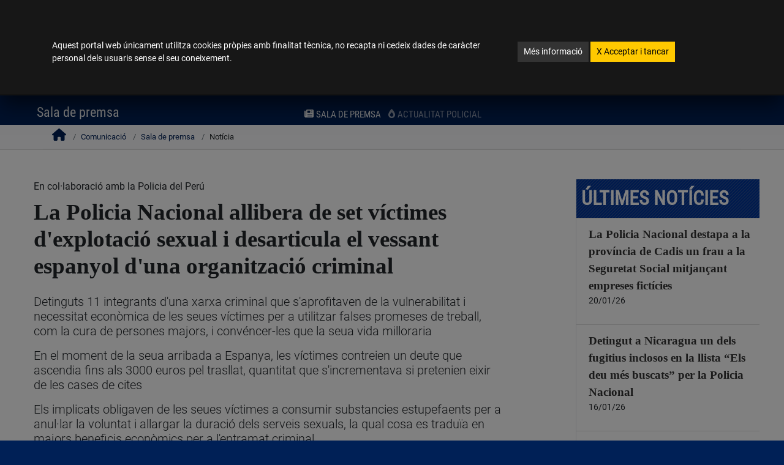

--- FILE ---
content_type: text/html; charset=UTF-8
request_url: https://www.policia.es/_ca-valencia/comunicacion_prensa_detalle.php?ID=14782&idiomaActual=ca-valencia
body_size: 15485
content:
<!doctype html>
<html class="no-js" lang="ca-valencia"><!-- InstanceBegin template="/Templates/plantillaphp.dwt" codeOutsideHTMLIsLocked="false" -->
    <head>
        <meta charset="utf-8">
        <meta http-equiv="x-ua-compatible" content="ie=edge">
		<meta name="Description" content="WEB OFICIAL DE LA DIRECCI&Oacute;N GENERAL DE LA POLIC&Iacute;A -ESPA&Ntilde;A- SPAIN-" />
		<meta name="Keywords" content="pagina de la policia,policia,guardia civil,cuerpos de seguridad,fuerzas y cuerpos de seguridad" />
        <meta name="viewport" content="width=device-width, initial-scale=1">
<!-- InstanceBeginEditable name="TITULOPAGINA" -->
<title>Detall nota de premsa. Policia Nacional Espanya.</title>
<!-- InstanceEndEditable -->
		<link rel="apple-touch-icon" sizes="180x180" href="../apple-touch-icon.png">
		<link rel="icon" type="image/png" sizes="32x32" href="../favicon-32x32.png">
		<link rel="icon" type="image/png" sizes="16x16" href="../favicon-16x16.png">
		<link rel="manifest" href="../site.webmanifest">
		<meta name="msapplication-TileColor" content="#da532c">
		<meta name="theme-color" content="#ffffff">		
      <script src="../js/all.min.js" data-auto-replace-svg="nest"></script>
		<link rel="stylesheet" href="../css/vendor/estilopolicia.css">
		<link rel="stylesheet" href="../css/vendor/bootstrap-grid.min.css"> 
        <link rel="stylesheet" href="../css/main.css">
<!-- InstanceBeginEditable name="CSS" -->
        <link rel="stylesheet" href="../css/timeline.css">
         <!-- InstanceEndEditable -->
    <script src="../js/vendor/modernizr.min.js"></script>
 

    </head>      
       <body>
               <!--[if lte IE 9]>
            <p class="browserupgrade">You are using an <strong>outdated</strong> browser. Please <a href="https://browsehappy.com/">upgrade your browser</a> to improve your experience and security.</p>
        <![endif]-->

        <!-- Add your site or application content here -->
 				<!--ventana modal cookies-->
		<div class="modal fade" id="cookieModal" tabindex="-1" role="dialog" aria-label="Política de cookies" aria-hidden="true">
		  <div class="modal-dialog" role="document">
			<div class="modal-content">
			  <div class="modal-body mb-3 mt-5">
				  <div class="container">
				  <div class="row justify-content-center">
					  <div class="col-lg-8">
						<p class="display-6">Aquest portal web únicament utilitza cookies pròpies amb finalitat tècnica, no recapta ni cedeix dades de caràcter personal dels usuaris sense el seu coneixement.</p>
					  </div>
					  <div class="col-lg-4">
						<p class="display-6">
						<a href="/_ca-valencia/politicaCookies.php" class="btn btn-secondary btn-sm mt-1">Més informació</a> <a href="#" id="aceptaCookies" class="btn btn-warning btn-sm text-dark mt-1"><span aria-hidden="true" focusable="none">X</span> Acceptar i tancar </a>		  
						</p>
					  </div>
				  </div>
				  </div>
			  </div>
			</div>
		  </div>
		</div>
        		<!--ventana modal selector de idiomas-->
				<div class="modal fade" id="lenguaje-modal" tabindex="-1" role="dialog" aria-label="selecció d'idioma" aria-hidden="true">
				  <div class="modal-dialog" role="document">
					<div class="modal-content text-white shadow-lg">
					  <div class="modal-header">
						<button type="button" class="close" data-dismiss="modal" aria-label="Close">
						   <span class="mr-1 align-text-top">Tancar </span><i class="fas fa-times fa-2x" data-fa-transform="down-1" aria-hidden="true"></i>
						</button>
					  </div>
					  <div class="modal-body">
                        <ul class="rtl_func list-unstyled" aria-label="llengües cooficials">
							<li class="p-1"><a href="/_es/comunicacion_prensa_detalle.php?ID=14782&idiomaActual=es" hreflang="es" xml:lang="es" lang="es" class="lenguajeLabel" title="Español"><abbr title="Español">ES</abbr>Español </a></li>
							<li class="p-1"><a href="/_gl/comunicacion_prensa_detalle.php?ID=14782&idiomaActual=gl" hreflang="gl" xml:lang="gl" lang="gl" class="lenguajeLabel" title="Galego"><abbr title="Galego">GL</abbr>Galego </a></li>
							<li class="p-1"><a href="/_ca-valencia/comunicacion_prensa_detalle.php?ID=14782&idiomaActual=ca-valencia" hreflang="ca-valencia" xml:lang="ca-valencia" lang="ca-valencia" class="lenguajeLabel" title="Valencià"><abbr title="Valencià">CA-VALENCIA</abbr>Valencià </a></li> 
							<li class="p-1"><a href="/_ca/comunicacion_prensa_detalle.php?ID=14782&idiomaActual=ca" hreflang="ca" xml:lang="ca" lang="ca" class="lenguajeLabel" title="Català"><abbr title="Catalan">CA</abbr>Català </a></li>
							<li class="p-1"><a href="/_eu/comunicacion_prensa_detalle.php?ID=14782&idiomaActual=eu" hreflang="eu" xml:lang="eu" lang="eu" class="lenguajeLabel" title="Euskera"><abbr title="Euskera">EU</abbr>Euskera </a></li>
                        </ul>
						<hr class="border-top border-light">
						<ul class="list-unstyled idiomasExtranjeros" aria-label="lenguas extranjeras">
							<li class="p-1"><a href="/_ca-valencia/idioma_en_policia.php" hreflang="en" xml:lang="en" lang="en" class="lenguajeLabel" title="English"><abbr title="English">EN</abbr>English (only selected content)</a></li>
                            <li class="p-1"><a href="/_ca-valencia/idioma_fr_policia.php" hreflang="fr" xml:lang="fr" lang="fr" class="lenguajeLabel" title="French"><abbr title="French">FR</abbr>French (seulement le contenu sélectionné)</a></li>
                            <li class="p-1"><a href="/_ca-valencia/idioma_de_policia.php" hreflang="de" xml:lang="de" lang="de" class="lenguajeLabel" title="German"><abbr title="German">DE</abbr>German (nur ausgewählte Inhalte)</a></li>
                        </ul>
					  </div>
					</div>
				  </div>
				</div>	
				<!-- fin ventana modal-->   

 <!-- MODAL TWITTER-->
<div class="modal fade twitter-modal" id="twitter-modal" tabindex="-1" role="dialog" aria-label="seleccionar compte de twitter" aria-hidden="true">
	<div class="modal-dialog" role="document">
		<div class="modal-content text-white shadow-lg">
			<div class="modal-header">
				<button type="button" class="close btn-link" data-dismiss="modal" aria-label="Close">
					<span class="mr-1 align-text-top ">Tancar </span><i class="fas fa-times fa-2x" data-fa-transform="down-1" aria-hidden="true"></i>
				</button>
	  		</div>
			<div class="modal-body">
				<div class="row my-3"><span>Seleccionar compte de Twitter:</span></div>
				<div class="row mt-3 d-flex justify-content-around">
					<div class="mt-2">
						<a href="https://twitter.com/policia" target="_blank" class="btn btn-primary border-white btn btn-primary" data-toggle="tooltip" data-placement="bottom" data-title="Nova finestra. Anar a Twitter @policia">
							<i class="fab fa-x-twitter fa-3x"></i>
							<div class="text-white d-flex">@policia</div>
						</a>
					</div>
					<div class="mt-2">
						<a href="https://twitter.com/info_dgp"  target="_blank" class="btn btn-primary border-white btn btn-primary" data-toggle="tooltip" data-placement="bottom" data-title="Nova finestra. Anar a Twitter @info_dgp">
							<i class="fab fa-x-twitter fa-3x" focusable="false"></i>
							<div class="text-white d-flex">@info_dgp</div>
						</a>
					</div>
				</div>				
	  		</div>
		</div>
	</div>
</div>
<div class="modal fade twitter-modal" id="twitter-modal_pie"  tabindex="-1" role="dialog" aria-label="seleccionar compte de twitter" aria-hidden="true">
	<div class="modal-dialog" role="document">
		<div class="modal-content text-white shadow-lg">
			<div class="modal-header">
				<button type="button" class="close btn-link" data-dismiss="modal" aria-label="Close">
					<span class="mr-1 align-text-top ">Tancar </span><i class="fas fa-times fa-2x" data-fa-transform="down-1" aria-hidden="true"></i>
				</button>
	  		</div>
			<div class="modal-body">
				<div class="row my-3"><span>Seleccionar compte de twitter:</span></div>
				<div class="row mt-3 d-flex justify-content-around">
					<div class="mt-2">
						<a href="https://twitter.com/policia" target="_blank" class="btn btn-primary border-white btn btn-primary" data-toggle="tooltip" data-placement="bottom" title="Nova finestra. Anar a Twitter @policia">
							<i class="fab fa-x-twitter fa-3x" focusable="false"></i>
							<div class="text-white d-flex">@policia</div>
						</a>
					</div>
					<div class="mt-2">
						<a href="https://twitter.com/info_dgp"  target="_blank" class="btn btn-primary border-white btn btn-primary" data-toggle="tooltip" data-placement="bottom" title="Nova finestra. Anar a Twitter @info_dgp">
							<i class="fab fa-x-twitter fa-3x" focusable="false"></i>
							<div class="text-white d-flex">@info_dgp</div>
						</a>
					</div>
				</div>				
	  		</div>
		</div>
	</div>
</div>	
<!-- fin ventana modal TWITTER-->  <div id="outer-wrap">
<div id="inner-wrap">
<!-- InstanceBeginEditable name="ALERTAS" --> 

<!-- InstanceEndEditable --><!-- InstanceBeginEditable name="CABECERA" -->
<header id="top" role="banner">
   	<div class="bg-white text-center">
<a href="#main" class="sr-only sr-only-focusable bg-white">
	Anar al contingut <i class="far fa-arrow-alt-circle-down" focusable="false"></i>
	</a>
<a href="accesibilidad.php" class="sr-only sr-only-focusable bg-white">
	Veure accessibilitat <i class="far fa-arrow-alt-circle-right" focusable="false"></i>
	</a>
	</div>
<div class="container-fluid bg-info px-sm-0" >
<div class="block bg-info p-0 px-sm-4">
	<div class="row d-flex justify-content-between">
		<div class="col-7 col-sm-6 pr-0">
			<a href="index.php" class="text-white text-nowrap text-header">Portal web de la Policia Nacional</a> 
								</div>
		<div class="col-5 col-md-6 pl-0 pr-1 px-md-0">
		<div class="d-flex flex-nowrap justify-content-end">
			<div class="order-12 order-md-1 ml-2 ml-md-0 mr-0 mr-md-2" id="id-lenguaje">
				<a href="#" class="text-white" data-toggle="modal" data-target="#lenguaje-modal" title="selector d'idiomes"><span class="selected-lenguaje">ca</span>Valencià</a>
			</div>
			<div class="order-1 order-md-12">
					<img  src="/img/_logo_placa_pq.jpg" class="logopqHeader img-fluid d-none d-md-block float-right" alt="">
					<img src="/img/_logo_placa_pqMovil_sinTexto.png" class="logopqHeader img-fluid d-block d-md-none float-right" alt="">
			</div>
		</div>
		</div>
	</div>
</div>	
</div>

<div id="topBlock" class="block">
	<div class="row no-gutters d-flex justify-content-between">
	<div class="col-7 col-sm-5 col-lg-4 align-self-center align-self-sm-start">
		
		<!--img id="img-block-title" class="img-fluid" alt="Policía Nacional Logotipo. Ir a Incio" src="../img/escudoConMarco_HorizontalIngles.jpg" title="logo" media-simple="true"-->
		<img id="img-block-title" class="d-none d-md-block" alt="Logotip Govern d'Espanya. Ministeri de l'Interior. Policia Nacional" src="/img/_logo.png" title="Logotip Govern d'Espanya. Ministeri de l'Interior. Policia Nacional" media-simple="true">
		<img class="d-block d-md-none logoMovil" alt="Logotip Govern d'Espanya. Ministeri de l'Interior. Policia Nacional" src="/img/_logo_movil.png" title="Logotip Govern d'Espanya. Ministeri de l'Interior. Policia Nacional" media-simple="true">
		</div>
	<div class="col-5 col-sm-7 col-lg-8">
		<div class="d-flex justify-content-end">
		<div id="localizadorHead" class="pr-lg-5 mt-md-2">
		<div class="float-left">
		<a id="dependenciasCabecera" href="/_ca-valencia/dependencias_localizador.php" class="btn btn-info btn-sm d-flex float-left border-right px-2" data-toggle="tooltip" title="Localitzador de dependències" aria-label="Localitzador de dependències">
		<div class=" d-block text-center">
			<i class="fas fa-map-marked-alt fa-xs" focusable="false"></i><span class="ocultaMovil pt-1 ml-2 display-8 text-uppercase">Dependències</span>
				<div class="ocultaPantalla">
				<span class="d-block">
				<span class="display-8 d-block">Dependències</span>
				</span>
				</div>
		</div>
		</a>
		<a id="searchAll" href="#" class="btn btn-info btn-sm d-flex float-left border-right" aria-expanded="false" data-toggle="tooltip" title="Buscar en policia.es" aria-label="Polsa per a buscar en policia.es">
		<div class=" d-block text-center">
			<i class="fas fa-search fa-xs" focusable="false"></i><span class="ocultaMovil pt-1 ml-2 display-8 text-uppercase">Buscar</span>
				<div class="ocultaPantalla">
				<span class="d-block">
				<span class="display-8 d-block ">buscar</span>
				</span>
				</div>
		</div>
		</a>
		<a id="ContactarCabecera" href="/_ca-valencia/colabora_informar.php" class="btn btn-danger btn-sm d-flex" data-toggle="tooltip" title="Contactar i informar el teu policia" aria-label="Contactar i informar el teu policia">
		<div class=" d-block text-center">
			<i class="far fa-comment-alt fa-xs" focusable="false"></i><span class="ocultaMovil pt-1 ml-2 display-8 text-uppercase">Contacta</span>
				<div class="ocultaPantalla">
				<span class="d-block">
				<span class="display-8 d-block">contacta</span>
				</span>
				</div>
		</div>
		</a>
		</div>
		</div>
		<div id="socialHeaderaa" class="d-none d-lg-block">
			<ul class="nav" aria-label="Xarxes socials">
				<li class="nav-item">
					<a href="#" class="display-5 ico_tw1" data-toggle="modal" data-target="#twitter-modal" data-placement="bottom" title="Cliqueu per seleccionar compte de twitter" aria-label="Cliqueu per seleccionar compte de twitter">
						<i class="socialHeader socialHeaderCabecera fab fa-x-twitter" data-fa-transform="shrink-4" data-fa-mask="fas fa-circle" focusable="false"  aria-label="Cliqueu per seleccionar compte de twitter"></i>
					</a>
				</li>
				<li class="nav-item">
					<a href="https://www.tiktok.com/@policia" class="display-5"  aria-label="Anar a tik tok policia en nova finestra." data-toggle="tooltip" data-placement="bottom" target="_blank" title="Anar a tik tok policia en nova finestra.">
						<i class="socialHeader socialHeaderCabecera fab fa-tiktok" data-fa-transform="shrink-4" data-fa-mask="fas fa-circle" focusable="false"></i>
					</a>
				</li>
				<li class="nav-item">
					<a href="https://www.facebook.com/PoliciaNacional/" target="_blank" class="display-5"  aria-label="Anar a facebook policia en nova finestra." data-toggle="tooltip" data-placement="bottom" title="Anar a facebook policia en nova finestra.">
						<i class="socialHeader socialHeaderCabecera fab fa-facebook-f " data-fa-transform="shrink-3.5 down-1.6 right-1.25" data-fa-mask="fas fa-circle" focusable="false"></i>
					</a>
				</li>
				<li class="nav-item">
					<a href="https://www.instagram.com/policianacional/?hl=es" class="display-5"  aria-label="Anar a instagram policia en nova finestra." data-toggle="tooltip" data-placement="bottom" target="_blank" title="Anar a instagram policia en nova finestra.">
						<i class="socialHeader socialHeaderCabecera fab fa-instagram " data-fa-transform="shrink-4" data-fa-mask="fas fa-circle" focusable="false"></i>
					</a>
				</li>
				<li class="nav-item">
					<a href="https://whatsapp.com/channel/0029VaDOvrN0wak2DtJeIe3C" class="display-5"  aria-label="Anar a whatsapp policia en nova finestra." data-toggle="tooltip" data-placement="bottom" target="_blank" title="Anar a whatsapp policia en nova finestra.">
						<i class="socialHeader socialHeaderCabecera fab fa-whatsapp" data-fa-transform="shrink-4" data-fa-mask="fas fa-circle" focusable="false"></i>
					</a>
				</li>
				<li class="nav-item">
					<a href="https://www.youtube.com/user/Policia" class="display-5"  aria-label="Anar a youtube policia en nova finestra." data-toggle="tooltip" data-placement="bottom" target="_blank" title="Anar a youtube policia en nova finestra.">
						<i class="socialHeader socialHeaderCabecera fab fa-youtube" data-fa-transform="shrink-4" data-fa-mask="fas fa-circle" focusable="false"></i>
					</a>
				</li>
				<li class="nav-item">
					<a href="https://telegram.im/@policianacional" class="display-5"  aria-label="Anar a telegram policia en nova finestra." data-toggle="tooltip" data-placement="bottom" target="_blank" title="Anar a telegram policia en nova finestra.">
						<i class="fab fa-telegram socialHeader" focusable="false"></i>
					</a>
				</li>
			</ul>

		</div>
			
	</div>
	<div class="text-right float-right text-uppercase display-8 d-none d-sm-block mt-3">
<ul class="nav">
				<li class="nav-item"><a href="https://www.dnielectronico.es/PortalDNIe/" class="text-light mx-1" title="Obri nova finestra. Enllaç extern." target="_blank" id="iaDniE">dni electrònic <i class="fas fa-external-link-alt"></i><span class="sr-only">Obri nova finestra. Enllaç extern.</span></a></li>
				<li class="nav-item"><a href="https://www.citapreviadnie.es" class="text-light px-1 border-left" title="Obri nova finestra. Enllaç extern." target="_blank">cita prèvia dni i passaport <i class="fas fa-external-link-alt"></i><span class="sr-only">Obri nova finestra. Enllaç extern.</span></a></li>
		</ul>
	</div>
			
			
			
			
	</div>
	</div>	
	</div>
    <div id="searchbar" focusable="false">
      <form role="search" class="form-wrapper" method="post" action="busqueda_gral.php" id="id-form-wapper">
        <div class="input-wrapper">	
        <label for="txtbusqueda" class="hideAccesible bg-dark">Introdueix text a buscar i prema Enter per a anar a la pàgina de resultats</label>
        <input type="text" name="txtbusqueda" id="txtbusqueda" title="Buscar" placeholder="Buscar en policia.es" />	
        <div id="botones" class="pr-3">
        <button type="submit" id="buttonSearchAllXX" class="btn btn-lg btn-dark bg-white text-dark px-2 px-md-4" aria-label="prema per a buscar"  aria-expanded="false" data-toggle="tooltip" title="prema per a buscar"><i class="fas fa-search fa-lg" focusable="false"></i></button>
        <button type="button" id="buttonCloseSearchAllXX" class="btn btn-lg btn-dark bg-white text-dark px-2 px-md-4 border-left" aria-label="tancar cercador"  aria-expanded="false" data-toggle="tooltip" title="Tancar cercador"><i class="fas fa-times fa-2x"></i></button>
        </div>	
        </div>
      </form>
    </div>
<div class="block d-sm-none  pt-2">

		<div class="text-right text-uppercase display-8 d-flex justify-content-end flex-wrap">
<ul class="nav">
				<li class="nav-item"><a href="https://www.dnielectronico.es/PortalDNIe/" class="text-light mx-1" title="Obri nova finestra. Enllaç extern." target="_blank" id="iaDniE_">dni electrònic <i class="fas fa-external-link-alt"></i><span class="sr-only">Obri nova finestra. Enllaç extern.</span></a></li>
				<li class="nav-item"><a href="https://www.citapreviadnie.es" class="text-light px-1 border-left" title="Obri nova finestra. Enllaç extern." target="_blank">cita prèvia dni i passaport <i class="fas fa-external-link-alt"></i><span class="sr-only">Obri nova finestra. Enllaç extern.</span></a></li>
		</ul>
		</div>
	</div>
     </header>
   <nav id="nav" class="" role="navigation">
        <div class="block pb-2">
<ul class="navbar-nav" id="MenuNavPrincipal">
<li class="nav-item"><a class="nav-link pl-0" href="/_ca-valencia/index.php">Inici</a></li>
<li class="nav-item"><a class="nav-link pl-0" href="/_ca-valencia/denuncias.php">Denúncies</a>
</li>
<li class="nav-item"><a class="nav-link" href="/_ca-valencia/colabora_portada.php">Col·labora</a>
</li>
<li class="nav-item is-active"><a class="nav-link" href="/_ca-valencia/comunicacion_portada.php">Comunicació</a>
	<ul class="navbar-nav mx-auto" id="submenu">
        <li class="nav-item active"><a class="nav-link text-uppercase" href="/_ca-valencia/comunicacion_salaprensa.php"><i class="fas fa-newspaper mr-1" focusable="false"></i>Sala de premsa</a></li> 
        <li class="nav-item"><a class="nav-link text-uppercase" href="/_ca-valencia/comunicacion_actualidad.php"><i class="fas fa-burn mr-1" focusable="false"></i>Actualitat policial</a></li>
        </ul>
</li>
<li class="nav-item"><a class="nav-link" href="/_ca-valencia/tupolicia_portada.php">La teua policia</a>
</li>
<li class="nav-item"><a class="nav-link" href="/_ca-valencia/extranjeria_portada.php">Estrangeria</a>
</li>
			<li class="nav-item">
				<a class="nav-link" href="/_ca-valencia/fondos_europeos.php">Fons Europeus</a>
							</li>	
<li class="nav-item"><a class="nav-link pr-0" href="https://sede.policia.gob.es/portalCiudadano/" title="Obri nova finestra. Enllaç extern." target="_blank">Seu electrònica <i class="fas fa-external-link-alt" data-fa-transform="shrink-3 up-1" focusable="false"></i><span class="sr-only">Obri nova finestra. Enllaç extern.</span></a>
</li>
		</ul>
            <a class="close-btn text-dark" id="nav-close-btn" href="#top">eixir del menú</a>
        </div>
    </nav>
    
     <div id="sectionSubmenu" class="py-0"> 
    <div id="submenuTopoGrande" class="container-fluid pt-0">
  <div class="row justify-content-md-between">
    <div class="col col-12 col-lg-2  order-lg-first">
		<a class="nav-btn text-white float-right mr-4" id="nav-open-btn"  aria-label="Obrir menú general" href="#nav"  role="button" aria-pressed="true">
		<div class=" d-block text-center">
			<i class="fas fa-bars" focusable="false"></i>
				<span class="d-block">
				<span class="display-8 d-block">menú</span>
				</span>
		</div>
		</a><!-- InstanceEndEditable --><!-- InstanceBeginEditable name="IR_ANTERIOR" -->   
   <a href="comunicacion_salaprensa.php" class="float-left text-light position-absolute mt-2 ml-4 muestraMovil35" aria-label="Anar a la pàgina anterior"  data-toggle="tooltip" title="Anar a la pàgina anterior"> 
 <i class="fas fa-long-arrow-alt-left fa-lg" focusable="false"></i>
</a>
<!-- InstanceEndEditable -->   
		<h1 class="text-white text-center display-5 mt-2 pt-lg-0 mt-lg-0 ml-sm-0">

<!-- InstanceBeginEditable name="H1" -->
       Sala de premsa
<!-- InstanceEndEditable -->   
</h1>
    </div>
  </div>
  </div>
    
    </div>
    <!-- InstanceBeginEditable name="mainContenido" --><div id="main" role="main" lang="es">
<!-- InstanceEndEditable -->  
  <!-- InstanceBeginEditable name="BREADCRUMB" -->
<section class="migas">
<nav class="container breadcrumb d-none d-sm-block" aria-label="breadcrumb">
<ol class="p-0 m-0">

  <li class="breadcrumb-item home"><a href="index.php" aria-label="Anar a la pàgina d'inici"><i class="fa fa-home" focusable="false"></i></a></li>
  <li class="breadcrumb-item "> <a href="comunicacion_portada.php">Comunicació</a></li>
  <li class="breadcrumb-item "> <a href="comunicacion_salaprensa.php">Sala de premsa</a></li>
  <li class="breadcrumb-item active">Notícia</li>
</ol>
</nav>
</section>
<!-- InstanceEndEditable -->
  <!-- InstanceBeginEditable name="FUENTE" -->
<!-- InstanceEndEditable -->
  <!-- InstanceBeginEditable name="CUERPO" -->
<div class="container maxWidth1200 h-100 py-5">
<div class="row justify-content-between">
	<div class="col-md-8">
	<div class="holdDetalle">
		En col·laboració amb la Policia del Perú	
		
				<h2  class="display-3 py-2 mx-0">La Policia Nacional allibera de set víctimes d'explotació sexual i desarticula el vessant espanyol d'una organització criminal</h2>	
		
				<div  class="display-4 py-2 mx-0">
					<p class='lead'>Detinguts 11 integrants d'una xarxa criminal que s'aprofitaven de la vulnerabilitat i necessitat econòmica de les seues víctimes per a utilitzar falses promeses de treball, com la cura de persones majors, i convéncer-les que la seua vida milloraria</p><p class='lead'>En el moment de la seua arribada a Espanya, les víctimes contreien un deute que ascendia fins als 3000 euros pel trasllat, quantitat que s'incrementava si pretenien eixir de les cases de cites</p><p class='lead'>Els implicats obligaven de les seues víctimes a consumir substancies estupefaents per a anul·lar la voluntat i allargar la duració dels serveis sexuals, la qual cosa es traduïa en majors beneficis econòmics per a l'entramat criminal</p>				</div>
												
						
				<p class="display-6">07/12/22</p>
		
				Agents de la Policia Nacional, amb la col·laboració de la Policia del Perú, han detingut a 11 persones en *Fuengirola (6) i Madrid (5) que, presumptament, componien el vessant espanyol d'una organització criminal dedicada al tràfic d'éssers humans. La xarxa criminal s'aprofitava de la vulnerabilitat i necessitat econòmica de les seues víctimes, utilitzant falses promeses de treball com ara la cura de persones majors i convéncer-les que la seua vida milloraria. Han sigut alliberades set víctimes d'explotació sexual.		
		
				<div class="mt-3 "><p><*h3 c*lass="display-*4Serif">Obligades a consumir estupefaents</*h3> <p>La *investigaci&*oacute;n c*omenz&*oacute; quan els agents van tindre coneixement d'un entramat delictiu assentat en *Fuengirola que, presumptament, explotava als seus *v&*iacute;cestafes en cases de cites d'esta localitat. Els integrants de la branca *espa&*ntilde;ona de la *organizaci&*oacute;n tingues&*iacute;*an la seua residència habitual a Madrid i, sovint, es desplaçaven fins a la província *malague&*ntilde;a per a supervisar el funcionament dels pisos de cites i recaptar els beneficis que els donava la *explotaci&*oacute;n de les seues *v&*iacute;cestafes.</p> <p>Els implicats s'aprofitaven de la precària *situaci&*oacute;n de vulnerabilitat i necessitat *econ&*oacute;mica en què les seues *v&*iacute;cestafes es trobaven en la seua *pa&*iacute;s d'origen. Utilitzaven falses promeses de treball, com ara la cura de persones majors o d'hostesses en discoteca, c*onvenci&*eacute;*ndolas que la seua vida millorar&*iacute;a. *Adem&*aacute;s s'encarregaven &*iacute;*ntegramente dels preparatius del viatge, tramitar la *documentaci&*oacute;n i els bitllets de vol.</p> <p>La *organizaci&*oacute;n comptava amb col·laboradors que realitzaven funcions *espec&*iacute;*ficas com el control i trasllat de les *v&*iacute;cestafes durant els serveis sexuals que realitzaren fóra dels pisos. *Adem&*aacute;s publicitaven els serveis sexuals a *trav&*eacute;s de diferents p&*aacute;*ginas web de contactes, en el contingut dels quals indicaven n&*uacute;meros de *tel&*eacute;*fono als quals anomenaven els clients per a concertar els serveis i que eren atesos pels propis membres de l'entramat.</p> <p>Un dels principals col·laboradors de l'entramat criminal, que regentava un dels pisos on s'explotava sexualment a les *v&*iacute;cestafes, utilitzava fins i tot una arma de foc per a acoquinar i tractar-les de forma molt denigrant.</p> <p>La *organizaci&*oacute;n criminal es dedicava *tambi&*eacute;n a la venda de substàncies estupefaents als clients que el demandaren, com ara coca&*iacute;*na, &*ldquo;*tusi&*rdquo; o coca&*iacute;*na rosa o comprimits potenciadors del desig sexual. Els implicats obligaven als seus *v&*iacute;cestafes a consumir algunes d'estes substàncies, *pr&*aacute;c*tica habitual per a anul·lar la voluntat i allargar la *duraci&*oacute;n dels serveis sexuals, i tot això es *traduc&*iacute;a en majors beneficis *econ&*oacute;*micos per als tractants.</p> <*h3 c*lass="display-*4Serif">Explotades les 24 hores</*h3> <p>Algunes de les *v&*iacute;cestafes, en el seu major&*iacute;a de nacionalitat peruana, van ser captades en la seua *pa&*iacute;s d'origen a *trav&*eacute;s de xarxes socials, contactes en el *pa&*iacute;s o directament a *trav&*eacute;s dels principals responsables en *Espa&*ntilde;a.</p> <p>Una vegada es trobaven en territori nacional, eren recollides en l'aeroport pels principals membres de la *organizaci&*oacute;n o per familiars de &*eacute;*stos, els qui les traslladaven fins a domicilis particulars de Madrid o de *Fuengirola en *autob&*uacute;s i, seguidament, als pisos de cites. En eixe lloc els informaven del deute *econ&*oacute;mica que *hab&*iacute;*an contra&*iacute;do pel seu trasllat &*ndash;*pod&*iacute;a ascendir fins als 3000 euros- i que *deb&*iacute;*an saldar exercint la *prostituci&*oacute;n. Per a això *deb&*iacute;*an estar disponibles les 24 hores del d&*iacute;a i els set d&*iacute;as de la setmana, no podent rebutjar a *ning&*uacute;n client ni servei sexual. La xarxa criminal es quedava amb el 70% &*iacute;*ntegro dels beneficis que generava i només el 30% era per a cobrar el seu deute.</p> <p>Les *v&*iacute;cestafes només *pod&*iacute;*an eixir de les cases de cites per a realitzar serveis sexuals en habitatges. *Adem&*aacute;s, la seua activitat era monitorada de manera constant a *trav&*eacute;s de c&*aacute;*maras de videovigilància instal·lades a les cases de cites. Si les *v&*iacute;cestafes manifestaven el seu desig d'eixir dels pisos, després d'aconseguir saldar el seu deute inicial, la *organizaci&*oacute;n incrementava el deute contra&*iacute;dóna perquè mai aconseguiren alliberar-se.</p> <*h3 c*lass="display-*4Serif">*Investigaci&*oacute;n policial</*h3> <p>El control que els integrants de la *organizaci&*oacute;n *ejerc&*iacute;*an sobre els seus *v&*iacute;cestafes, as&*iacute; com el fet que la *explotaci&*oacute;n es produïra en domicilis en comptes d'en clubs d'alternació, al principi *dificult&*oacute; el desenvolupament dels esbrinaments per a la *detecci&*oacute;n de les activitats *il&*iacute;cites. *Adem&*aacute;s comptaven amb la c*olaboraci&*oacute;n d'una agència de viatges, situada a Madrid, que s'encarregava de gestionar els bitllets de *avi&*oacute;n i reserves de les *v&*iacute;cestafes.</p> <p>Per al bon funcionament de l'operatiu, s'ha comptat amb la presència en *Espa&*ntilde;a d'autoritats peruanes, la qual cosa ha contribuït a la c*onsolidaci&*oacute;n de la lluita internacional contra el Tràfic d'Éssers humans. La *investigaci&*oacute;n ha obtingut ajuda de la *Agregadur&*iacute;a d'Interior en *Per&*uacute; per a la *localizaci&*oacute;n de les *v&*iacute;cestafes i ha rebut c*olaboraci&*oacute;n de l'ONG *OURrescue.</p> <p>La *investigaci&*oacute;n c*ulmin&*oacute; amb la *liberaci&*oacute;n de set *v&*iacute;cestafes de *explotaci&*oacute;n sexual i la *detenci&*oacute;n d'11 persones pels delictes de Tràfic d'Éssers humans amb finalitats de *explotaci&*oacute;n sexual, pertinença a *organizaci&*oacute;n criminal, delicte contra la Salut P&*uacute;*blica i un dels detinguts el va ser per tinença *il&*iacute;cita d'armes. Sis d'estes detencions van ser a la ciutat de *Fuengirola i cinc a Madrid.</p> <p>S'han realitzat quatre entrades i registres, dos en la localitat de Madrid i dues en *Fuengirola. S'han intervenut uns 5000 euros en efectiu, *documentaci&*oacute;n relacionada amb la *investigaci&*oacute;n, uns deu *tel&*eacute;*fonos m&*oacute;vils, un dispositiu *inform&*aacute;*tico USB, diverses substancies estupefaents, entre les quals es trobaven dos grams de coca&*iacute;*na rosa o &*ldquo;*tusi&*rdquo;, cinc grams de *hach&*iacute;s, un de coca&*iacute;*na i marihuana.</p> <*h3 c*lass="display-*4Serif">Tots contra el Tràfic</*h3> <p>El Tràfic d'Éssers humans amb finalitats de *explotaci&*oacute;n sexual és un delicte que es comet a nivell mundial, es pot lluitar contra això i ajudar a les *v&*iacute;cestafes a alliberar-se dels seus captors. La *Polic&*iacute;a Nacional compta amb la l&*iacute;*nea *telef&*oacute;*nica 900 10 50 90 i el correu trata@policia.es per a facilitar la c*olaboraci&*oacute;n ciutadana i la denúncia, *an&*oacute;*nima i confidencial d'esta mena de delictes, no quedant reflectida la crida en la factura *telef&*oacute;*nica.</p>									</p>
				</div>
				
						
	</div>
		 <div class="alert alert-secondary text-light mt-sm-3" role="alert">
<div class="container">
     <div class="row justify-content-between"> 
   <div class="col-2 order-last">
  <button class="close text-white" aria-label="Close" type="button" data-dismiss="alert">
    <span aria-hidden="true">×</span>
  </button>
     </div>    
         <div class="col-10">
		 	Per a més informació, comunicar amb el Gabinet de Premsa de la Direcció General de la Policia (Telèfon <a class="text-extra" href="tel:913223319">91.322.33.19</a>)
        </div>
</div>
    </div>
		 </div>
	</div>
	<div class="col-md-3 border-left d-none d-sm-block px-0">
		<h2 class="tituloHpeq pl-2 bg-success cajaDesc text-white w-100 mb-0">Últimes notícies</h2>
 
	  <ul class="list-group list-group-flush hold" aria-label="Últimes notes de premsa">
	  					<li class="list-group-item pr-2">
					<a href="comunicacion_prensa_detalle.php?ID=16769" class="display-10Serif text-secondary">La Policia Nacional destapa a la província de Cadis un frau a la Seguretat Social mitjançant empreses fictícies</a>
					<p 	class="display-6">20/01/26</p>
	  			</li>
				
		  						<li class="list-group-item pr-2">
					<a href="comunicacion_prensa_detalle.php?ID=16768" class="display-10Serif text-secondary">Detingut a Nicaragua un dels fugitius inclosos en la llista “Els deu més buscats” per la Policia Nacional</a>
					<p 	class="display-6">16/01/26</p>
	  			</li>
				
		  						<li class="list-group-item pr-2">
					<a href="comunicacion_prensa_detalle.php?ID=16767" class="display-10Serif text-secondary">La Policia Nacional ha detingut a 162 persones per incidents violents en el futbol durant la primera volta de la temporada 2025-2026</a>
					<p 	class="display-6">16/01/26</p>
	  			</li>
				
		  						<li class="list-group-item pr-2">
					<a href="comunicacion_prensa_detalle.php?ID=16766" class="display-10Serif text-secondary">Desarticulades tres organitzacions criminals vinculades amb el *Balkan Cartell dedicades a la introducció de grans partides de cocaïna</a>
					<p 	class="display-6">15/01/26</p>
	  			</li>
				
		  			  		<li class="list-group-item pr-2">
					<div class="text-center"><a href="comunicacion_salaprensa.php" class="btn btn-primary">Veure més</a></div>					
	  		</li>	  
  

</ul>
  	</div>
</div>
</div>
<!-- InstanceEndEditable -->
</div>
</div>
</div>
<!-- InstanceBeginEditable name="PIE" -->
<div class="siguenosHome restoBloques py-5 font-weight-normal">			   
	<div class="container" id="siguenos">
		<div class="media-container-row">
			<div class="col-md-8 text-center">
				<h2 class="pb-3 title display-2 text-uppercase">
					SEGUEIX-NOS!
				</h2>
				<div>
					<ul class="nav justify-content-center" aria-label="Link de redes sociales de la policía nacional">
						<li class="nav-item p-2">							
							<a href="#siguenos" class="display-1 text-dark ico_tw" aria-label="Prémer per seleccionar compte Twitter" data-toggle="modal" data-target="#twitter-modal_pie" data-placement="bottom" title="Prémer per seleccionar compte Twitter">
								<i class="fab fa-square-x-twitter fa-lg" focusable="false"></i>
							</a>
						</li>
						<li class="nav-item p-2">
							<a href="https://www.tiktok.com/@policia" class="display-1 text-dark"  aria-label="Nova finestra. Anar a tik tok" data-toggle="tooltip" data-placement="bottom" target="_blank" title="tik tok de policía nacional. Obre nova finestra. Enllaç extern.">
								<i class="fab fa-tiktok fa-lg" data-fa-transform="shrink-4" data-fa-mask="fas fa-square" focusable="false"></i>
							</a>
						</li>
						<li class="nav-item p-2">
							<a href="https://www.facebook.com/PoliciaNacional/" target="_blank" class="display-1 text-facebook"  aria-label="Nova finestra. Anar a facebook" data-toggle="tooltip" data-placement="bottom" title="Nova finestra. Anar a facebook">
								<i class="fab fa-facebook-square fa-lg" focusable="false"></i>
							</a>
						</li>
						
						<li class="nav-item p-2">
							<a href="https://www.instagram.com/policianacional/?hl=es" class="display-1 text-instagram"  aria-label="Nova finestra. Anar a instagram" data-toggle="tooltip" data-placement="bottom" target="_blank" title="Nova finestra. Anar a instagram">
								<i class="fab fa-instagram-square fa-lg" focusable="false"></i>
							</a>
						</li>
						<li class="nav-item p-2">
							<a href="https://whatsapp.com/channel/0029VaDOvrN0wak2DtJeIe3C" class="display-1 text-whatsapp"  aria-label="Nova finestra. Anar a  whatsapp." data-toggle="tooltip" data-placement="bottom" target="_blank" title="Nova finestra. Anar a  whatsapp.">
								<i class="fab fa-whatsapp-square fa-lg" focusable="false"></i>
							</a>
						</li>
						<li class="nav-item p-2">
							<a href="https://www.youtube.com/user/Policia" class="display-1 text-youtube"  aria-label="Nova finestra. Anar a youtube" data-toggle="tooltip" data-placement="bottom" target="_blank" title="Nova finestra. Anar a youtube">
								<i class="fab fa-youtube-square fa-lg" focusable="false"></i>
							</a>
						</li>
						<li class="nav-item p-2">
							<a href="https://t.me/policianacional" class="display-1 text-telegram"  aria-label="Nova finestra. Anar a telegram" data-toggle="tooltip" data-placement="bottom" target="_blank" title="Telegram de policía nacional. Obre nova finestra. Enllaç extern.">
								<i class="fab fa-telegram-plane fa-lg" data-fa-transform="shrink-4" data-fa-mask="fas fa-square" focusable="false"></i>
							</a>
						</li>
						
					</ul>
				</div>
			</div>
		</div>
	</div>
</div>

<footer id="pieGral" role="contentinfo" class="bg-info">
	  <div class="container maxWidth1200">
        <div class="row justify-content-center mb-4 mx-auto">
            <div class="col-10 col-sm-8 col-md-6 col-lg-5 col-xl-4 p-0">
                       <img src="/img/gobMinSesDgp_BN.png" alt class="img-fluid" />
            </div>
            <div class="col-12 col-lg-7 display-6">
				<ul class="nav justify-content-center mr-0 pr-0">
					<li class="nav-item">
						<a class="nav-link pl-0 pt-0" href="/_ca-valencia/mapa_web.php" >Mapa web</a>
					</li>
					<li class="nav-item">
						<a class="nav-link pl-0 pt-0" href="/_ca-valencia/accesibilidad.php" >Accessibilitat</a>
					</li>
					<li class="nav-item">
						<a class="nav-link pl-0 pt-0" href="/dpc/?idiomaActual=ca-valencia" >Polítiques de Certificació</a>					
					</li>
					<li class="nav-item">
						<a class="nav-link px-0 pt-0" href="/_ca-valencia/certificados_digitales.php" >Certificats Digitals <abbr title="Direcció General de la Policia">D.G.P.</abbr></a>
					</li>
				</ul>
            </div>
		</div>
	  </div>
    <div class="container">
       <div class="lista_pie mx-auto">
		   <ul class="nav justify-content-around">
                  <li class="nav-item mt-3 mx-1">
					<h2 class="display-10 text-light">Els teus tràmits</h2>
						<ul class="list-unstyled">
						  <li><a class="nav-link" href="/_ca-valencia/denuncias.php" >Denunciar</a></li>
						  <li><a class="nav-link" href="https://www.dnielectronico.es/PortalDNIe/" title="Obri nova finestra. Enllaç extern." target="_blank">Dni electrònic <i class="fas fa-external-link-alt" data-fa-transform="shrink-3 up-1" focusable="false"></i><span class="sr-only">Obri nova finestra. Enllaç extern.</span></a></li>
						  <li><a class="nav-link" href="https://www.citapreviadnie.es" title="Obri nova finestra. Enllaç extern." target="_blank">Cita prèvia dni i passaport <i class="fas fa-external-link-alt" data-fa-transform="shrink-3 up-1" focusable="false"></i><span class="sr-only">Obri nova finestra. Enllaç extern.</span></a></li>
						  <li><a class="nav-link" href="https://sede.policia.gob.es/portalCiudadano/" title="Obri nova finestra. Enllaç extern." target="_blank">Seu electrònica <i class="fas fa-external-link-alt" data-fa-transform="shrink-3 up-1" focusable="false"></i><span class="sr-only">Obri nova finestra. Enllaç extern.</span></a></li>
					  </ul>
				  </li>
                  <li class="nav-item mt-3 mx-1">
					 <h2 class="display-10 text-light">Col·labora</h2>
						<ul class="list-unstyled">
						  <li><a class="nav-link" href="/_ca-valencia/colabora_informar.php">Informar</a></li>
						  <li><a class="nav-link" href="/_ca-valencia/colabora_participacion.php">Consells</a></li>
						  <li><a class="nav-link" href="/_ca-valencia/colabora_ufam.php">Família i dona</a></li>
						  <li><a class="nav-link" href="/_ca-valencia/colabora_trata">Tràfic d'éssers humans</a></li>
						  <li><a class="nav-link" href="/_ca-valencia/colabora_masbuscados.php">Buscats</a></li>
						  <li><a class="nav-link" href="/_ca-valencia/colabora_desaparecidos.php">Desapareguts</a></li>
					  </ul>
				 </li>
                  <li class="nav-item mt-3 mx-1">
					 <h2 class="display-10 text-light">Comunicació</h2>
						<ul class="list-unstyled">
						  <li><a class="nav-link" href="/_ca-valencia/comunicacion_salaprensa.php">Sala de premsa</a></li>
						  <li><a class="nav-link" href="/_ca-valencia/comunicacion_actualidad.php">Actualitat Policial</a></li>
						</ul>
				  </li>
                  <li class="nav-item mt-3 mx-1">
					 <h2 class="display-10 text-light">La teua policia</h2>
						<ul class="list-unstyled">
						  <li><a class="nav-link" href="/_ca-valencia/tupolicia_conocenos.php">Coneix-nos</a></li>
						  <li><a class="nav-link" href="/_ca-valencia/tupolicia_procesos_selectivos.php">Processos selectius</a></li>
						  <li><a class="nav-link" href="/_ca-valencia/tupolicia_red_azul.php">Xarxa Blava</a></li>
						  <li><a class="nav-link" href="/_ca-valencia/tupolicia_publicaciones.php">Publicacions</a></li>
						</ul>
				 </li>
		   </ul>
        </div>

    </div>
        <div class="footer-lower bg-dark pt-3 mt-5">
			
            <div class="container-fluid maxWidth1140px px-4">
				<div class="row">
                <div class="col-md-6 px-sm-0 px-lg-4">
				<div class="float-left text-white">
                        © Dirección General de la Policía 2020 
				</div>
				<div class="float-left">
						<ul class="list-inline infoRegistrada d-flex-nowrap">
						  <li class="list-inline-item p-0"><span class="px-1 text-light" focusable="false">|</span><a href="/_ca-valencia/proteccion_datos.php">Protecció de dades</a></li>
						  <li class="list-inline-item p-0"><span class="pr-1 text-light" focusable="false">|</span><a  href="/_ca-valencia/aviso_legal.php" >Avís legal</a></li>
						</ul>
                </div>
                </div>
                <div class="col-md-6 px-sm-0 px-lg-4">
                    <div class="social-list align-left align-md-right">
						<ul class="list-inline" aria-label="Xarxes socials">
						<li class="list-inline-item p-0">
						<a href="#siguenos"  data-toggle="modal" data-target="#twitter-modal_pie" data-placement="bottom" title="Prémer per seleccionar compte Twitter">
							twitter
						</a>
						</li>
						<li class="list-inline-item p-0">
						<a href="https://www.tiktok.com/@policia" target="_blank" title="Nova finestra. Anar a tik tok" >
							tik tok
						</a>
						</li>
						<li class="list-inline-item p-0">
						<a href="https://www.facebook.com/PoliciaNacional/" target="_blank" title="Nova finestra. Anar a facebook." >
							facebook
						</a>
						</li>
						<li class="list-inline-item p-0">
						<a href="https://www.instagram.com/policianacional/?hl=es" target="_blank" title="Nova finestra. Anar a instagram." >
							instagram
						</a>
						</li>
						<li class="list-inline-item p-0">
						<a href="https://whatsapp.com/channel/0029VaDOvrN0wak2DtJeIe3C" target="_blank" title="Nova finestra. Anar a whatsapp" >
							whatsapp
						</a>
						</li>
						<li class="list-inline-item p-0">
						<a href="https://www.youtube.com/user/Policia" target="_blank" title="Nova finestra. Anar a youtube." >
							youtube
						</a>
						</li>
										
						<li class="list-inline-item p-0">
						<a href="https://telegram.im/@policianacional" target="_blank" title="Nova finestra. Anar a telegram." >
							telegram
						</a>
						</li>
						
						</ul>

                    </div>
                </div>
				</div>
            </div>
        </div> 
</footer>       <!-- InstanceEndEditable --><script src="../js/vendor/jquery.min.js"></script>
        <script src="../js/vendor/popper.min.js"></script>
        <script src="../js/vendor/bootstrap.min.js"></script>
        <script src="../js/jarallax.min.js"></script>
	    <script src="../js/main.js"></script>
<!-- InstanceBeginEditable name="JS" -->

       <!-- InstanceEndEditable -->
        <script src="../js/plugins.js"></script>
 <div id="scrollToTop" class="scrollToTop arrow-up"><a class="text-center"><i class="fas fa-long-arrow-alt-up fa-xs" aria-hidden="true"></i></a></div>
    <input name="animation" type="hidden" />
    </body>
<!-- InstanceEnd --></html>
